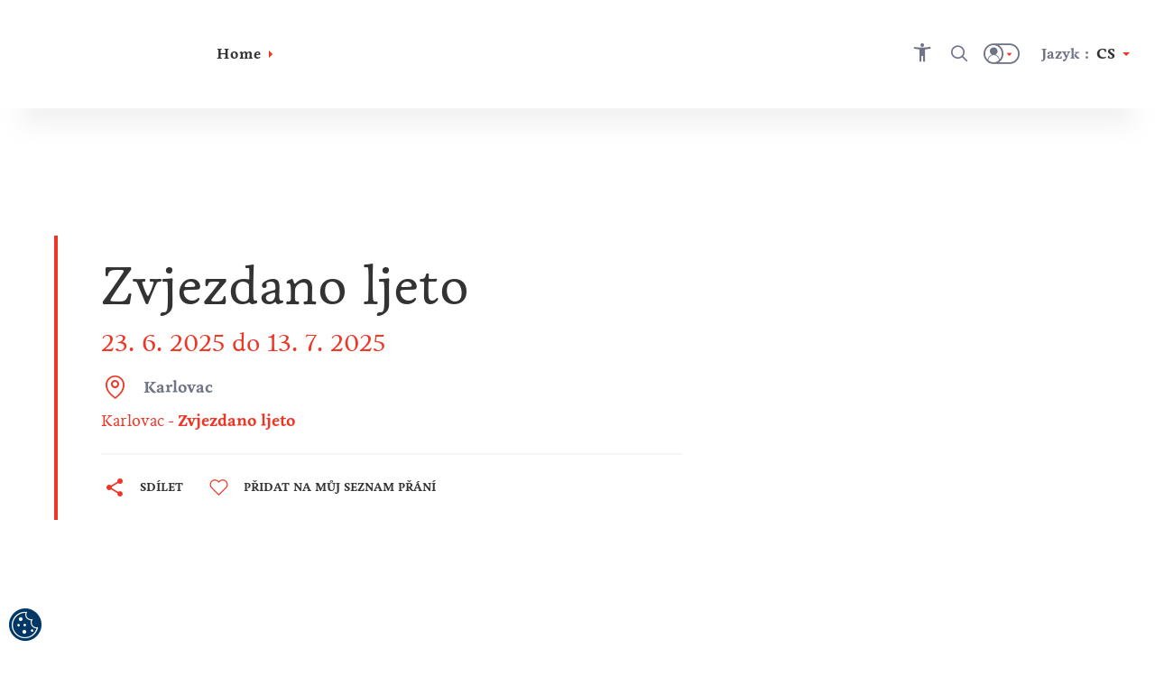

--- FILE ---
content_type: text/html; charset=utf-8
request_url: https://visitkarlovac.croatia.hr/cs-cz/akce/zvjezdano-ljeto
body_size: 44579
content:





<!DOCTYPE html>
<!--[if IE 8]>    <html class="no-js lt-ie10 lt-ie9" lang="en"> <![endif]-->
<!--[if IE 9]>    <html class="no-js lt-ie10" lang="en"> <![endif]-->
<!--[if gt IE 9]><!-->
<!--<![endif]-->
<html class="no-js" lang="en">
<head><meta charset="UTF-8" /><meta name="viewport" content="user-scalable=no,initial-scale=1.0,maximum-scale=1.0,width=device-width" /><meta http-equiv="X-UA-Compatible" content="IE=edge" /><title>
	Visit Karlovac | Zvjezdano ljeto
</title><meta property="og:image" content="https://visitkarlovac.croatia.hr/cmsmedia/zljeto%20(1).jpeg">
<meta property="og:site_name" content="Visit Karlovac | Zvjezdano ljeto">
<meta property="og:title" content="Visit Karlovac | Zvjezdano ljeto">
<meta property="og:description" content="">
<meta property="og:type" content="website">
<meta name="progid" content="/default.xxx?objectid=1315036&lng=cs">

        <script type="text/javascript" src="/ruxitagentjs_ICA7NVfqrux_10327251022105625.js" data-dtconfig="rid=RID_699484100|rpid=-1019405945|domain=croatia.hr|reportUrl=/rb_bf26782sej|app=f2ad6ebe1614f3f5|ssc=1|coo=1|owasp=1|featureHash=ICA7NVfqrux|rdnt=1|uxrgce=1|cuc=u7n2i8b1|mel=100000|dpvc=1|lastModification=1765282382929|tp=500,50,0|srbbv=2|agentUri=/ruxitagentjs_ICA7NVfqrux_10327251022105625.js"></script><link rel="alternate" hreflang="en" href="https://visitkarlovac.croatia.hr/en-gb/events/zvjezdano-ljeto" />
    
        <link rel="alternate" hreflang="hr" href="https://visitkarlovac.croatia.hr/hr-hr/dogadanja/zvjezdano-ljeto" />
<link rel="alternate" hreflang="x-default" href="https://visitkarlovac.croatia.hr/hr-hr/dogadanja/zvjezdano-ljeto" />
    
        <link rel="alternate" hreflang="cs" href="https://visitkarlovac.croatia.hr/cs-cz/akce/zvjezdano-ljeto" />
    
        <link rel="alternate" hreflang="de" href="https://visitkarlovac.croatia.hr/de-de/veranstaltungen/zvjezdano-ljeto" />
    
        <link rel="alternate" hreflang="es" href="https://visitkarlovac.croatia.hr/es-es/eventos/zvjezdano-ljeto" />
    
        <link rel="alternate" hreflang="fr" href="https://visitkarlovac.croatia.hr/fr-fr/evenements/zvjezdano-ljeto" />
    
        <link rel="alternate" hreflang="it" href="https://visitkarlovac.croatia.hr/it-it/avvenimenti/zvjezdano-ljeto" />
    
        <link rel="alternate" hreflang="hu" href="https://visitkarlovac.croatia.hr/hu-hu/esemenyek/zvjezdano-ljeto" />
    
        <link rel="alternate" hreflang="pl" href="https://visitkarlovac.croatia.hr/pl-pl/wydarzenia-/zvjezdano-ljeto" />
    
        <link rel="alternate" hreflang="ru" href="https://visitkarlovac.croatia.hr/ru-ru/events/zvjezdano-ljeto" />
    
        <link rel="alternate" hreflang="si" href="https://visitkarlovac.croatia.hr/sl-si/dogodki/zvjezdano-ljeto" />
    

<!-- Vue.config zakomentiran extract css pa sav css ide u main js -->
<!-- <link href="/dist/css/app.css" rel="stylesheet"> -->
<link rel="preload" href="/dist/fonts/htz-icons.woff2" as="font" type="font/woff2" crossorigin="anonymous">
<link rel="preload" href="/dist/fonts/Origo.woff2" as="font" type="font/woff2" crossorigin="anonymous">
<link rel="preload" href="/dist/fonts/Livory.woff2" as="font" type="font/woff2" crossorigin="anonymous">
<link rel="preload" href="/dist/fonts/Livory-Bold.woff2" as="font" type="font/woff2" crossorigin="anonymous">
<script type="text/javascript">
  var CdnSettings = { "url": "https://content-service-future.croatia.hr", "cache": "7pHY6cOBaWxp4weEg5NU0Q77qBuPOMV4S2/JvuDO1iwJSbkDh8heZ+8zE1+IJpL4rX0mGDNbaFBJRbbULIvNIS9rXVKyz5Jvp82mE50ndC80QHeCxj/KM4HdHADpLlVkhmmKxi/QGPJyZ878TAnC4t+2A2YB7EeAUxvAvnxj1nRMAToy+N4ezmwuyjuRmh6girAIwrsS7eEnMr+87k70b0yR7zlKvz0apcbubQ6jEbg=", "nocache": "7pHY6cOBaWxp4weEg5NU0Q77qBuPOMV4S2/JvuDO1iwJSbkDh8heZ+8zE1+IJpL45cY22CQjMEK/eFKr+6jDLzuK7ppw+JSD4hp++3v/Ta9OmW0cr6YqtfvXYkV/cGK070yQsO4tY8R+t12KEDmpDLMQxb/h8xDOzTyLBNGk11muQYG5xYvSpYmyt7rpg89SCjLPYSqFbFPr1QYr8pkO7UZS1yvjWfyHahI8UF6k/Hs=", "alternative": "" };
  var CRUDApi = { "url": "https://edit-service.preview.croatia.hr/" };
  var Params = { "GTM_ID": "GTM-KCRK52" };
    
</script>


 
<script>

window.dataLayer = window.dataLayer || [];
window.dataLayer.push({
originalLocation: document.location.protocol + '//' +
document.location.hostname +
document.location.pathname +
document.location.search
    });

</script><script type="text/javascript">var PageData = {"PageId":1315036,"PageUuid":"ec5cd416-3039-443a-9de5-0c7043753841_1315036","LogActive":false,"ParentId":-1,"LanguageId":"cs","ModulePreviewMode":true,"Seo":{"IDObjekta":1315036,"BreadcrumbText":"Zvjezdano ljeto","MetaCanonicalUrl":null,"MetaDescription":null,"MetaKeywords":null,"MetaRobots":null,"SefUrl":"/cs-cz/akce/zvjezdano-ljeto","SitemapText":null,"LinkTitle":null,"PageTitle":"Visit Karlovac | Zvjezdano ljeto","UrlNoFollow":"False","MetaPictureURL":"/cmsmedia/zljeto (1).jpeg","DoNotExistOnLanguage":"False","ParentId":null},"Template":{"MasterPagePathVue":"MasterMainMaster","TemplateMode":null,"FormID":1211340,"UserControlName":"","UserControlRelativePath":null,"MasterPageName":"","MasterPageRelativePath":"Master_Main.Master","ContentPlaceHolderID":null,"ControlCssClass":null,"DisplayOrder":10,"HtmlBeforeControl":null,"HtmlAfterControl":null,"IDTipaObjekta":1066,"ControlPropertyNameValueList":null,"ControlIsUpdatable":false,"UserControlID":1211341,"FormCssClass":""},"ModuleData":[{"Module":{"Order":10,"EntityID":1315037,"ParentID":1315036,"ModulTypeID":100398,"ModulTypeNameVue":"Heroheader","ModulLayoutID":100400,"ModulLayoutVue":"HeaderSmall","PageNumber":null,"Binding":{"Source":"$(Current)","SourceEntityTypeID":1066,"SourceName":"Event","SourceEntityID":1315036,"SourceParentID":0,"FiltersAnd":[],"FiltersOr":[],"SortParam":""},"Paging":{"DataLimit":null,"ItemPerPage":null},"ModuleType":{"Title":"Hero header","MediaTypeID":"[]","MediaTypeName":"[]","Fields":"","RelatedFields":"","BindingNotApplicable":false,"RequiresChildModules":false,"ModuleRequiredActivePeriod":true},"ModuleVariation":{"Title":"Header Small","MediaTypeID":"[90601]","MediaTypeName":"[\"heroSmall\"]","Fields":"[]","RelatedFields":"","BindingNotApplicable":true,"RequiresChildModules":false,"ModuleRequiredActivePeriod":true},"ModuleProperties":[{"PropertyName":"Title","PropertyValue":""}],"ModuleFilter":null,"SourceFields":["SefUrl","ListDescription","Link","ShortDescription","PositionOnMap","StartDate","EndDate","Icon","Title","Subtitle","Tag","BelongsToCounty","Region","Persona","Overtitle","Rating","EventType","Address","Place","Island","POI"],"SourceRelatedFields":[{"RelatedEntityTypeName":"Tag","RelatedEntityTypeID":1073,"RelatedEntityFields":["Title"]},{"RelatedEntityTypeName":"County","RelatedEntityTypeID":1078,"RelatedEntityFields":["Name","ListDescription","DontShowOnList","ShortDescription","Title","Subtitle","Region","Overtitle","ExternalLink"]},{"RelatedEntityTypeName":"Region","RelatedEntityTypeID":11,"RelatedEntityFields":["SefUrl","MenuName","ListDescription","DontShowOnList","ShortDescription","PositionOnMap","Title","Subtitle","Overtitle","NameMap","POI"]},{"RelatedEntityTypeName":"Persona","RelatedEntityTypeID":1074,"RelatedEntityFields":["Title"]},{"RelatedEntityTypeName":"EventType","RelatedEntityTypeID":1089,"RelatedEntityFields":["Title"]},{"RelatedEntityTypeName":"Place","RelatedEntityTypeID":1079,"RelatedEntityFields":["ListDescription","DontShowOnList","ShortDescription","PositionOnMap","Title","Subtitle","Tag","BelongsToCounty","Region","Overtitle","Rating","PlaceType","ExternalLink","Island"]},{"RelatedEntityTypeName":"Island","RelatedEntityTypeID":1144,"RelatedEntityFields":["SefUrl","Template","ListDescription","DontShowOnList","ShortDescription","PositionOnMap","Title","Subtitle","Tag","BelongsToCounty","Region","Overtitle","Rating","Place","POI"]},{"RelatedEntityTypeName":"POI","RelatedEntityTypeID":1136,"RelatedEntityFields":["SefUrl","Template","ListDescription","Link","ShortDescription","PositionOnMap","Title","Subtitle","HighlightedText","Tag","Overtitle","Address","POI_AdaptedForDisabledPersons","POI_Category","POI_Description_500_800","POI_ID","POI_Name","POI_NazivTvrtke","POI_ProtectionType","POI_Seasonality","POI_Subcategory","POI_Top20","POI_WorkingHoursInput","POI_WorkingHours","POI_Email","POI_Mobile","POI_Phone","POI_Telefax","POI_WebAddress","POI_Address","POI_City","POI_County","POI_GeoLocation","POI_Region","POI_ZIPCode","POI_OPG_AgriculturalProducts","POI_OPG_BusinessAccessibility","POI_OPG_EcoProducer","POI_OPG_Facebook","POI_OPG_NumberOfAccommodationUnits","POI_OPG_NumberOfBeds","POI_OPG_NumberOfCampParcels","POI_OPG_NumberOfCampPlaces","POI_OPG_NumberOfSeatsClosedSpace","POI_OPG_NumberOfSeatsOpenSpace","POI_OPG_QualityLabel","POI_OPG_TotalArea","POI_OPG_TouristServices","POI_TA_HeadquaterType","POI_TA_Category","POI_TA_TouristProduct","POI_TA_ActivitySubcategory","POI_TA_CultureSubcategory","POI_TA_HealthSubcategory","POI_TA_Branches","POI_CC_Type","POI_CC_Rating","POI_DistanceToCentre","POI_DistanceToAirport","POI_DistanceToBUSStation","POI_DistanceToRailwayStation","POI_CC_NumberOfAccommodationUnits","OLD_POI_CC_NumberOfCongressHalls","OLD_POI_CC_BiggestHallMaxCapacity","OLD_POI_CC_SmallestHallMaxCapacity","POI_Parking","POI_CC_NumberOfCongressHalls","POI_CC_BiggestHallMaxCapacity","POI_CC_SmallestHallMaxCapacity","POI_CC_CongressHallsRange","POI_CC_Type_Rating"]}],"ChildModules":null}},{"Module":{"Order":20,"EntityID":1315038,"ParentID":1315036,"ModulTypeID":100359,"ModulTypeNameVue":"ContentTitle","ModulLayoutID":100376,"ModulLayoutVue":"TitleSmall","PageNumber":null,"Binding":{"Source":"$(Current)","SourceEntityTypeID":1066,"SourceName":"Event","SourceEntityID":1315036,"SourceParentID":0,"FiltersAnd":[],"FiltersOr":[],"SortParam":""},"Paging":{"DataLimit":null,"ItemPerPage":null},"ModuleType":{"Title":"Content Title","MediaTypeID":"[]","MediaTypeName":"[]","Fields":"","RelatedFields":"","BindingNotApplicable":false,"RequiresChildModules":false,"ModuleRequiredActivePeriod":true},"ModuleVariation":{"Title":"Title Small","MediaTypeID":"[]","MediaTypeName":"[]","Fields":"[\"Title\", \"SefUrl\", \"Overtitle\", \"Subtitle\", \"Link\", \"Address\", \"StartDate\", \"EndDate\", \"Rating\", \"FacilityStars\"]","RelatedFields":"{\"Place\":[\"Title\",\"ExternalLink\"], \"eVisitor_Subcategory\":[\"Title\",\"EntityID\"], \"eVisitor_MarketingLabel\":[\"Title\", \"EntityID\"]}","BindingNotApplicable":true,"RequiresChildModules":false,"ModuleRequiredActivePeriod":true},"ModuleProperties":[{"PropertyName":"Title","PropertyValue":""},{"PropertyName":"ModuleHasRating","PropertyValue":"True"},{"PropertyName":"ModuleHasIcons","PropertyValue":"True"},{"PropertyName":"ModuleHasTitleAboveOrUnderHeader","PropertyValue":"aboveHeader"},{"PropertyName":"Subtitle","PropertyValue":""},{"PropertyName":"ModuleHasDates","PropertyValue":"True"},{"PropertyName":"ModuleHasHyperlink","PropertyValue":"True"},{"PropertyName":"ModuleHasLocation","PropertyValue":"True"},{"PropertyName":"ModuleHideBreadcrumbs","PropertyValue":""},{"PropertyName":"ModuleHideShareButton","PropertyValue":""},{"PropertyName":"ModuleHideWishlistButton","PropertyValue":""}],"ModuleFilter":null,"SourceFields":["SefUrl","ListDescription","Link","ShortDescription","PositionOnMap","StartDate","EndDate","Icon","Title","Subtitle","Tag","BelongsToCounty","Region","Persona","Overtitle","Rating","EventType","Address","Place","Island","POI"],"SourceRelatedFields":[{"RelatedEntityTypeName":"Tag","RelatedEntityTypeID":1073,"RelatedEntityFields":["Title"]},{"RelatedEntityTypeName":"County","RelatedEntityTypeID":1078,"RelatedEntityFields":["Name","ListDescription","DontShowOnList","ShortDescription","Title","Subtitle","Region","Overtitle","ExternalLink"]},{"RelatedEntityTypeName":"Region","RelatedEntityTypeID":11,"RelatedEntityFields":["SefUrl","MenuName","ListDescription","DontShowOnList","ShortDescription","PositionOnMap","Title","Subtitle","Overtitle","NameMap","POI"]},{"RelatedEntityTypeName":"Persona","RelatedEntityTypeID":1074,"RelatedEntityFields":["Title"]},{"RelatedEntityTypeName":"EventType","RelatedEntityTypeID":1089,"RelatedEntityFields":["Title"]},{"RelatedEntityTypeName":"Place","RelatedEntityTypeID":1079,"RelatedEntityFields":["ListDescription","DontShowOnList","ShortDescription","PositionOnMap","Title","Subtitle","Tag","BelongsToCounty","Region","Overtitle","Rating","PlaceType","ExternalLink","Island"]},{"RelatedEntityTypeName":"Island","RelatedEntityTypeID":1144,"RelatedEntityFields":["SefUrl","Template","ListDescription","DontShowOnList","ShortDescription","PositionOnMap","Title","Subtitle","Tag","BelongsToCounty","Region","Overtitle","Rating","Place","POI"]},{"RelatedEntityTypeName":"POI","RelatedEntityTypeID":1136,"RelatedEntityFields":["SefUrl","Template","ListDescription","Link","ShortDescription","PositionOnMap","Title","Subtitle","HighlightedText","Tag","Overtitle","Address","POI_AdaptedForDisabledPersons","POI_Category","POI_Description_500_800","POI_ID","POI_Name","POI_NazivTvrtke","POI_ProtectionType","POI_Seasonality","POI_Subcategory","POI_Top20","POI_WorkingHoursInput","POI_WorkingHours","POI_Email","POI_Mobile","POI_Phone","POI_Telefax","POI_WebAddress","POI_Address","POI_City","POI_County","POI_GeoLocation","POI_Region","POI_ZIPCode","POI_OPG_AgriculturalProducts","POI_OPG_BusinessAccessibility","POI_OPG_EcoProducer","POI_OPG_Facebook","POI_OPG_NumberOfAccommodationUnits","POI_OPG_NumberOfBeds","POI_OPG_NumberOfCampParcels","POI_OPG_NumberOfCampPlaces","POI_OPG_NumberOfSeatsClosedSpace","POI_OPG_NumberOfSeatsOpenSpace","POI_OPG_QualityLabel","POI_OPG_TotalArea","POI_OPG_TouristServices","POI_TA_HeadquaterType","POI_TA_Category","POI_TA_TouristProduct","POI_TA_ActivitySubcategory","POI_TA_CultureSubcategory","POI_TA_HealthSubcategory","POI_TA_Branches","POI_CC_Type","POI_CC_Rating","POI_DistanceToCentre","POI_DistanceToAirport","POI_DistanceToBUSStation","POI_DistanceToRailwayStation","POI_CC_NumberOfAccommodationUnits","OLD_POI_CC_NumberOfCongressHalls","OLD_POI_CC_BiggestHallMaxCapacity","OLD_POI_CC_SmallestHallMaxCapacity","POI_Parking","POI_CC_NumberOfCongressHalls","POI_CC_BiggestHallMaxCapacity","POI_CC_SmallestHallMaxCapacity","POI_CC_CongressHallsRange","POI_CC_Type_Rating"]}],"ChildModules":null}},{"Module":{"Order":30,"EntityID":1315039,"ParentID":1315036,"ModulTypeID":100203,"ModulTypeNameVue":"Widgets","ModulLayoutID":134835,"ModulLayoutVue":"IconsCTA","PageNumber":null,"Binding":{"Source":"$(Page)","SourceEntityTypeID":1064,"SourceName":"Page","SourceEntityID":0,"SourceParentID":0,"FiltersAnd":[[{"TZ_TZZ":{"is":"LetsHelpYourStay"}}]],"FiltersOr":[],"SortParam":""},"Paging":{"DataLimit":null,"ItemPerPage":null},"ModuleType":{"Title":"Widgets","MediaTypeID":"[]","MediaTypeName":"[]","Fields":"","RelatedFields":"","BindingNotApplicable":false,"RequiresChildModules":false,"ModuleRequiredActivePeriod":true},"ModuleVariation":{"Title":"Icons CTA","MediaTypeID":"[]","MediaTypeName":"[]","Fields":"[\"Title\", \"Text\", \"ShortDescription\", \"SefUrl\", \"Icon\"]","RelatedFields":"","BindingNotApplicable":false,"RequiresChildModules":false,"ModuleRequiredActivePeriod":true},"ModuleProperties":[{"PropertyName":"ModuleShowGreyTitle","PropertyValue":""},{"PropertyName":"ModulePropertyToShow","PropertyValue":"{\"PropertyID\":172,\"PropertyName\":\"Title\",\"RelatedTypeID\":-1,\"GroupName\":\"SvojstvaObjekta\"}"},{"PropertyName":"ModuleTitle","PropertyValue":"%loc_lets_help_your_stay%"}],"ModuleFilter":null,"SourceFields":["SefUrl","Template","ListDescription","ShortDescription","PositionOnMap","Icon","Title","Subtitle","HighlightedText","Tag","Overtitle","TZ_TZZ","POI"],"SourceRelatedFields":[{"RelatedEntityTypeName":"Template","RelatedEntityTypeID":47,"RelatedEntityFields":["CssClass","Holder","ViewAsTemplateSelect","Master","TemplateMode"]},{"RelatedEntityTypeName":"Tag","RelatedEntityTypeID":1073,"RelatedEntityFields":["Title"]},{"RelatedEntityTypeName":"POI","RelatedEntityTypeID":1136,"RelatedEntityFields":["SefUrl","Template","ListDescription","Link","ShortDescription","PositionOnMap","Title","Subtitle","HighlightedText","Tag","Overtitle","Address","POI_AdaptedForDisabledPersons","POI_Category","POI_Description_500_800","POI_ID","POI_Name","POI_NazivTvrtke","POI_ProtectionType","POI_Seasonality","POI_Subcategory","POI_Top20","POI_WorkingHoursInput","POI_WorkingHours","POI_Email","POI_Mobile","POI_Phone","POI_Telefax","POI_WebAddress","POI_Address","POI_City","POI_County","POI_GeoLocation","POI_Region","POI_ZIPCode","POI_OPG_AgriculturalProducts","POI_OPG_BusinessAccessibility","POI_OPG_EcoProducer","POI_OPG_Facebook","POI_OPG_NumberOfAccommodationUnits","POI_OPG_NumberOfBeds","POI_OPG_NumberOfCampParcels","POI_OPG_NumberOfCampPlaces","POI_OPG_NumberOfSeatsClosedSpace","POI_OPG_NumberOfSeatsOpenSpace","POI_OPG_QualityLabel","POI_OPG_TotalArea","POI_OPG_TouristServices","POI_TA_HeadquaterType","POI_TA_Category","POI_TA_TouristProduct","POI_TA_ActivitySubcategory","POI_TA_CultureSubcategory","POI_TA_HealthSubcategory","POI_TA_Branches","POI_CC_Type","POI_CC_Rating","POI_DistanceToCentre","POI_DistanceToAirport","POI_DistanceToBUSStation","POI_DistanceToRailwayStation","POI_CC_NumberOfAccommodationUnits","OLD_POI_CC_NumberOfCongressHalls","OLD_POI_CC_BiggestHallMaxCapacity","OLD_POI_CC_SmallestHallMaxCapacity","POI_Parking","POI_CC_NumberOfCongressHalls","POI_CC_BiggestHallMaxCapacity","POI_CC_SmallestHallMaxCapacity","POI_CC_CongressHallsRange","POI_CC_Type_Rating"]}],"ChildModules":null}},{"Module":{"Order":35,"EntityID":1315949,"ParentID":1315036,"ModulTypeID":100382,"ModulTypeNameVue":"ContentBlock","ModulLayoutID":100385,"ModulLayoutVue":"Paragraph","PageNumber":null,"Binding":{"Source":"$(Current.StaticContent)","SourceEntityTypeID":1065,"SourceName":"StaticContent","SourceEntityID":0,"SourceParentID":1315036,"FiltersAnd":[[{"SourceName":{"is":"Tekst"}}]],"FiltersOr":[],"SortParam":""},"Paging":{"DataLimit":null,"ItemPerPage":null},"ModuleType":{"Title":"Content Block","MediaTypeID":"[]","MediaTypeName":"[]","Fields":"","RelatedFields":"","BindingNotApplicable":false,"RequiresChildModules":false,"ModuleRequiredActivePeriod":true},"ModuleVariation":{"Title":"Paragraph","MediaTypeID":"[108359]","MediaTypeName":"[\"paragraphImage\"]","Fields":"[\"Title\",\"Overtitle\",\"IntroText\",\"HighlightedText\", \"Text\", \"TextReadMore\", \"SefUrl\"]","RelatedFields":"","BindingNotApplicable":true,"RequiresChildModules":false,"ModuleRequiredActivePeriod":true},"ModuleProperties":[{"PropertyName":"ModuleHasIndentText","PropertyValue":""},{"PropertyName":"ModuleHasBorder","PropertyValue":""},{"PropertyName":"ModuleHasImageAbove","PropertyValue":""},{"PropertyName":"Overtitle","PropertyValue":""},{"PropertyName":"IntroText","PropertyValue":""},{"PropertyName":"HighlightedText","PropertyValue":""},{"PropertyName":"Text","PropertyValue":""},{"PropertyName":"TextReadMore","PropertyValue":""}],"ModuleFilter":null,"SourceFields":["AvailableForLanguage","PositionOnMap","Icon","Title","Subtitle","HighlightedText","Text","TextReadMore","Overtitle","IntroText","UrlText","UrlHref","SourceName"],"SourceRelatedFields":null,"ChildModules":null}},{"Module":{"Order":40,"EntityID":1315040,"ParentID":1315036,"ModulTypeID":100203,"ModulTypeNameVue":"Widgets","ModulLayoutID":100977,"ModulLayoutVue":"Distance","PageNumber":null,"Binding":{"Source":"$(Current)","SourceEntityTypeID":1066,"SourceName":"Event","SourceEntityID":1315036,"SourceParentID":0,"FiltersAnd":[],"FiltersOr":[],"SortParam":""},"Paging":{"DataLimit":null,"ItemPerPage":0},"ModuleType":{"Title":"Widgets","MediaTypeID":"[]","MediaTypeName":"[]","Fields":"","RelatedFields":"","BindingNotApplicable":false,"RequiresChildModules":false,"ModuleRequiredActivePeriod":true},"ModuleVariation":{"Title":"Distance","MediaTypeID":"[]","MediaTypeName":"[]","Fields":"","RelatedFields":"","BindingNotApplicable":true,"RequiresChildModules":false,"ModuleRequiredActivePeriod":true},"ModuleProperties":[{"PropertyName":"ModuleDestinationCoords","PropertyValue":""},{"PropertyName":"ModuleTitle","PropertyValue":"%loc_your_distance_to%"},{"PropertyName":"ModuleShowAsSidebar","PropertyValue":""}],"ModuleFilter":null,"SourceFields":["SefUrl","ListDescription","Link","ShortDescription","PositionOnMap","StartDate","EndDate","Icon","Title","Subtitle","Tag","BelongsToCounty","Region","Persona","Overtitle","Rating","EventType","Address","Place","Island","POI"],"SourceRelatedFields":[{"RelatedEntityTypeName":"Tag","RelatedEntityTypeID":1073,"RelatedEntityFields":["Title"]},{"RelatedEntityTypeName":"County","RelatedEntityTypeID":1078,"RelatedEntityFields":["Name","ListDescription","DontShowOnList","ShortDescription","Title","Subtitle","Region","Overtitle","ExternalLink"]},{"RelatedEntityTypeName":"Region","RelatedEntityTypeID":11,"RelatedEntityFields":["SefUrl","MenuName","ListDescription","DontShowOnList","ShortDescription","PositionOnMap","Title","Subtitle","Overtitle","NameMap","POI"]},{"RelatedEntityTypeName":"Persona","RelatedEntityTypeID":1074,"RelatedEntityFields":["Title"]},{"RelatedEntityTypeName":"EventType","RelatedEntityTypeID":1089,"RelatedEntityFields":["Title"]},{"RelatedEntityTypeName":"Place","RelatedEntityTypeID":1079,"RelatedEntityFields":["ListDescription","DontShowOnList","ShortDescription","PositionOnMap","Title","Subtitle","Tag","BelongsToCounty","Region","Overtitle","Rating","PlaceType","ExternalLink","Island"]},{"RelatedEntityTypeName":"Island","RelatedEntityTypeID":1144,"RelatedEntityFields":["SefUrl","Template","ListDescription","DontShowOnList","ShortDescription","PositionOnMap","Title","Subtitle","Tag","BelongsToCounty","Region","Overtitle","Rating","Place","POI"]},{"RelatedEntityTypeName":"POI","RelatedEntityTypeID":1136,"RelatedEntityFields":["SefUrl","Template","ListDescription","Link","ShortDescription","PositionOnMap","Title","Subtitle","HighlightedText","Tag","Overtitle","Address","POI_AdaptedForDisabledPersons","POI_Category","POI_Description_500_800","POI_ID","POI_Name","POI_NazivTvrtke","POI_ProtectionType","POI_Seasonality","POI_Subcategory","POI_Top20","POI_WorkingHoursInput","POI_WorkingHours","POI_Email","POI_Mobile","POI_Phone","POI_Telefax","POI_WebAddress","POI_Address","POI_City","POI_County","POI_GeoLocation","POI_Region","POI_ZIPCode","POI_OPG_AgriculturalProducts","POI_OPG_BusinessAccessibility","POI_OPG_EcoProducer","POI_OPG_Facebook","POI_OPG_NumberOfAccommodationUnits","POI_OPG_NumberOfBeds","POI_OPG_NumberOfCampParcels","POI_OPG_NumberOfCampPlaces","POI_OPG_NumberOfSeatsClosedSpace","POI_OPG_NumberOfSeatsOpenSpace","POI_OPG_QualityLabel","POI_OPG_TotalArea","POI_OPG_TouristServices","POI_TA_HeadquaterType","POI_TA_Category","POI_TA_TouristProduct","POI_TA_ActivitySubcategory","POI_TA_CultureSubcategory","POI_TA_HealthSubcategory","POI_TA_Branches","POI_CC_Type","POI_CC_Rating","POI_DistanceToCentre","POI_DistanceToAirport","POI_DistanceToBUSStation","POI_DistanceToRailwayStation","POI_CC_NumberOfAccommodationUnits","OLD_POI_CC_NumberOfCongressHalls","OLD_POI_CC_BiggestHallMaxCapacity","OLD_POI_CC_SmallestHallMaxCapacity","POI_Parking","POI_CC_NumberOfCongressHalls","POI_CC_BiggestHallMaxCapacity","POI_CC_SmallestHallMaxCapacity","POI_CC_CongressHallsRange","POI_CC_Type_Rating"]}],"ChildModules":null}},{"Module":{"Order":50,"EntityID":1315041,"ParentID":1315036,"ModulTypeID":100392,"ModulTypeNameVue":"Cardslists","ModulLayoutID":100393,"ModulLayoutVue":"Square","PageNumber":null,"Binding":{"Source":"$(Event)","SourceEntityTypeID":1066,"SourceName":"Event","SourceEntityID":0,"SourceParentID":0,"FiltersAnd":[],"FiltersOr":[],"SortParam":"StartDate"},"Paging":{"DataLimit":null,"ItemPerPage":0},"ModuleType":{"Title":"Cards lists","MediaTypeID":"[90135]","MediaTypeName":"[\"unassigned\"]","Fields":"[\"ShortDescription\",  \"Title\", \"SefUrl\", \"Rating\", \"Address\", \"ExternalLink\"]","RelatedFields":"{\n    \"Place\": [\"Title\", \"ExternalLink\", \"Rating\"],\n    \"Tag\": [\"Title\"],\n    \"POI_City\": [\"Title\", \"Place\"],\n    \"POI_TA_TouristProduct\": [\"Title\"]\n}","BindingNotApplicable":true,"RequiresChildModules":false,"ModuleRequiredActivePeriod":true},"ModuleVariation":{"Title":"Square","MediaTypeID":"[89284]","MediaTypeName":"[\"cardListSquare\"]","Fields":"[ \"ShortDescription\", \"Title\", \"Subtitle\", \"HighlightedText\", \"Text\", \"SefUrl\", \"Rating\", \"Address\", \"PositionOnMap\", \"StartDate\", \"EndDate\"]","RelatedFields":"{\"Place\":[\"Title\",\"ExternalLink\"], \"Tag\":[\"Title\"]}","BindingNotApplicable":false,"RequiresChildModules":false,"ModuleRequiredActivePeriod":true},"ModuleProperties":[{"PropertyName":"ModuleLinkName","PropertyValue":"%loc_view_all_events%"},{"PropertyName":"ModuleLinkUrl","PropertyValue":""},{"PropertyName":"ModuleIntroTitle","PropertyValue":"%loc_best_of_upcoming%"},{"PropertyName":"ModuleTitle","PropertyValue":"%loc_events%"},{"PropertyName":"ShortDescription","PropertyValue":""},{"PropertyName":"ModuleHasSlider","PropertyValue":"True"},{"PropertyName":"ModuleHasWhiteTitleAndHideText","PropertyValue":""},{"PropertyName":"ModuleHideTags","PropertyValue":"True"},{"PropertyName":"CssClass","PropertyValue":""},{"PropertyName":"ModuleCardOvertitle","PropertyValue":""}],"ModuleFilter":null,"SourceFields":["SefUrl","ListDescription","Link","ShortDescription","PositionOnMap","StartDate","EndDate","Icon","Title","Subtitle","Tag","BelongsToCounty","Region","Persona","Overtitle","Rating","EventType","Address","Place","Island","POI"],"SourceRelatedFields":[{"RelatedEntityTypeName":"Tag","RelatedEntityTypeID":1073,"RelatedEntityFields":["Title"]},{"RelatedEntityTypeName":"County","RelatedEntityTypeID":1078,"RelatedEntityFields":["Name","ListDescription","DontShowOnList","ShortDescription","Title","Subtitle","Region","Overtitle","ExternalLink"]},{"RelatedEntityTypeName":"Region","RelatedEntityTypeID":11,"RelatedEntityFields":["SefUrl","MenuName","ListDescription","DontShowOnList","ShortDescription","PositionOnMap","Title","Subtitle","Overtitle","NameMap","POI"]},{"RelatedEntityTypeName":"Persona","RelatedEntityTypeID":1074,"RelatedEntityFields":["Title"]},{"RelatedEntityTypeName":"EventType","RelatedEntityTypeID":1089,"RelatedEntityFields":["Title"]},{"RelatedEntityTypeName":"Place","RelatedEntityTypeID":1079,"RelatedEntityFields":["ListDescription","DontShowOnList","ShortDescription","PositionOnMap","Title","Subtitle","Tag","BelongsToCounty","Region","Overtitle","Rating","PlaceType","ExternalLink","Island"]},{"RelatedEntityTypeName":"Island","RelatedEntityTypeID":1144,"RelatedEntityFields":["SefUrl","Template","ListDescription","DontShowOnList","ShortDescription","PositionOnMap","Title","Subtitle","Tag","BelongsToCounty","Region","Overtitle","Rating","Place","POI"]},{"RelatedEntityTypeName":"POI","RelatedEntityTypeID":1136,"RelatedEntityFields":["SefUrl","Template","ListDescription","Link","ShortDescription","PositionOnMap","Title","Subtitle","HighlightedText","Tag","Overtitle","Address","POI_AdaptedForDisabledPersons","POI_Category","POI_Description_500_800","POI_ID","POI_Name","POI_NazivTvrtke","POI_ProtectionType","POI_Seasonality","POI_Subcategory","POI_Top20","POI_WorkingHoursInput","POI_WorkingHours","POI_Email","POI_Mobile","POI_Phone","POI_Telefax","POI_WebAddress","POI_Address","POI_City","POI_County","POI_GeoLocation","POI_Region","POI_ZIPCode","POI_OPG_AgriculturalProducts","POI_OPG_BusinessAccessibility","POI_OPG_EcoProducer","POI_OPG_Facebook","POI_OPG_NumberOfAccommodationUnits","POI_OPG_NumberOfBeds","POI_OPG_NumberOfCampParcels","POI_OPG_NumberOfCampPlaces","POI_OPG_NumberOfSeatsClosedSpace","POI_OPG_NumberOfSeatsOpenSpace","POI_OPG_QualityLabel","POI_OPG_TotalArea","POI_OPG_TouristServices","POI_TA_HeadquaterType","POI_TA_Category","POI_TA_TouristProduct","POI_TA_ActivitySubcategory","POI_TA_CultureSubcategory","POI_TA_HealthSubcategory","POI_TA_Branches","POI_CC_Type","POI_CC_Rating","POI_DistanceToCentre","POI_DistanceToAirport","POI_DistanceToBUSStation","POI_DistanceToRailwayStation","POI_CC_NumberOfAccommodationUnits","OLD_POI_CC_NumberOfCongressHalls","OLD_POI_CC_BiggestHallMaxCapacity","OLD_POI_CC_SmallestHallMaxCapacity","POI_Parking","POI_CC_NumberOfCongressHalls","POI_CC_BiggestHallMaxCapacity","POI_CC_SmallestHallMaxCapacity","POI_CC_CongressHallsRange","POI_CC_Type_Rating"]}],"ChildModules":null}}],"IsProduction":true}</script></head>
<body class=" ">
    
        
        
         
        
        
        
  

  <noscript>
      <strong>We're sorry but this app doesn't work properly without JavaScript enabled. Please enable it to continue.</strong>
    </noscript>
<div id="app"> </div>



        

        
        
		<style>
			/*
			#__tealiumGDPRecModal{
			display: none;
			} */
			
			/*#ccc #ccc-button-holder {
				display: flex;
				justify-content: space-between;
			}*/
			
			body.ccc-disable-scroll {
			  left: 0;
			  right: 0;
			}

			#ccc-notify-accept {
				order: 2;
			}
			
			#ccc .checkbox-toggle.red {
				background-color: #ef3524 !important;
				border-color: #ef3524 !important;
			}
			
			#ccc-notify-reject {
				order: 1;
			}

			#ccc #ccc-notify {
			flex-direction: column !important;
			padding: 20px 30px !important;
			border-top: 1px solid #999999;
			}
			
			#ccc-recommended-settings, #ccc-reject-settings { 
			color:#fff;
			}
			
			#ccc #ccc-recommended-settings, #ccc #ccc-reject-settings { 
			display:flex;
			margin-left: unset;
			margin-right: unset;
			justify-content: center;
			}
			
			
			#ccc #ccc-notify .ccc-notify-button {
			border-color: #ef3524 !important;
			background-color: #ef3524 !important;
			color: #ef3524;
			transition: all 0.2s linear;
			}
			
			#ccc .headline-1a, #ccc h1, #ccc h2, #ccc h3, #ccc h4, #ccc h5, #ccc h6 {
			font-family: 'Livory-Regular,Arial,sans-serif';
			font-size: 20px !important;
			font-weight: 600 !important;
			}
			
			.ccc-notify-button span {
				color: #fff !important;
			}
			
			#ccc-content button span, #ccc-content span {
			color: #fff !important
			}
			
			#ccc #ccc-notify .ccc-notify-button:hover {
				opacity: 0.7;
			}
			

			#ccc #ccc-notify .ccc-button-solid {
			background-color: #ef3524 !important;
			color: #fff;
			}

			#ccc #ccc-notify .ccc-button-solid:hover {
			background-color: rgba(239, 53, 36, 0.8) !important;
			border-color: rgba(239, 53, 36, 0.8) !important;
			}



			#ccc[light] #ccc-title,
			#ccc[light] h3 {
			color: #ef3524 !important;
			}



			#ccc[light] #ccc-notify {
			background: #fff !important;
			background-color: #fff !important;
			}



			#ccc[light] .ccc-notify-text h3 {
			color: #ef3524 !important;
			}



			#ccc[light] #ccc-content {
			background-color: #fff !important;
			}



			#ccc h3, #ccc p {
			text-align: left;
			}
			
			#ccc .checkbox-toggle:focus-within {
				outline: none !important;
			}

			.ccc-notify-text {
			max-width: 800px;
			width: 100%;
			}

			.ccc-notify-text h1 {
			font-family: 'Livory-Regular,Arial,sans-serif';
			padding-right: 0px;
			text-align: center;
			}



			@media screen and (min-width: 600px) {
			.ccc-notify-text {
			margin-bottom: 20px;
			}
			}



			#ccc[slideout], #ccc-module {
			width: 100% !important;
			}



			.ccc-notify-buttons {
			display: flex;
			align-items: center;
			justify-content: flex-end;			
			flex-wrap: wrap
			}



			@media screen and (max-width: 599px) {
			.ccc-notify-buttons {
			justify-content: center;
			}
			}



			#ccc-recommended-settings, #ccc-reject-settings {
			border-color: #ef3524 !important;
			background-color: #ef3524 !important;
			transition: background-color 0.2s linear;
			width: 100%;
			}



			#ccc-recommended-settings:hover, #ccc-reject-settings:hover {
			background-color: rgba(239, 53, 36, 0.8) !important;
			}



			#ccc-notify-dismiss {
			display: none !important;
			}			
		</style>
		
		<script src="https://cc.cdn.civiccomputing.com/9/cookieControl-9.x.min.js"></script>
		<script>
                var config = {
                    apiKey: 'e6b0e2d479f13a5caf896a49b3a62fd5f03aa316',
                    product: 'PRO',					
					initialState: 'NOTIFY',
					position: 'LEFT',
					theme: 'LIGHT',
					necessaryCookies: [
						'__cf_bm',
						'ApplicationGatewayAffinity',
						'ApplicationGatewayAffinityCORS',
						'ASP.NET_SessionId',
						'CONSENT',
						'dtDisabled'
						],
                    optionalCookies: [
						{
                            name: 'analytical',
                            label: 'Analytical cookies',
                            description: 'For anonymous monitoring of statistics regarding site traffic and individual interactions on the website, enabling further improvements for end users and an understanding of the purpose of the visit.',
                            cookies: [
							'_ga',
							'_ga_HG82CBP19Y',
							'_gac',
							'_gat',
							'_gid',
							'dtCookie',
							'rxvisitid',
							'rxVisitor',
							'Rxvt',
							'Rxvt'
							],
                            onAccept: function () {
								let elementChecked = document.querySelectorAll('#ccc .checkbox-toggle--slider input:checked')
								elementChecked.forEach(el => el.parentNode.closest('.checkbox-toggle--slider').classList.add('red'))
								window.dataLayer = window.dataLayer || [];
								window.dataLayer.push({'civic_cookies_analytical': 'consent_given', 'event':
								'analytical_consent_given'});
								vueApp?.config?.globalProperties?.$gtm?.enable?.(true);
								dtrum.enable();
							},
                            onRevoke: function () { 
								let elementUnchecked = document.querySelectorAll('#ccc .checkbox-toggle--slider input:not(:checked)')
								elementUnchecked.forEach(el => el.parentNode.closest('.checkbox-toggle--slider').classList.remove('red'))
								window.dataLayer = window.dataLayer || [];
								window.dataLayer.push({'civic_cookies_analytical': 'consent_revoked'});
								dtrum.disable();
							}
                        },
						{
                            name: 'personalization',
                            label: 'Personalisation cookies',
                            description: 'These cookies improve the way our website and mobile applications work and provide you with enhanced, personalised features.',
                            cookies: ['lng'],
                            onAccept: function () {
								let elementChecked = document.querySelectorAll('#ccc .checkbox-toggle--slider input:checked')
								elementChecked.forEach(el => el.parentNode.closest('.checkbox-toggle--slider').classList.add('red'))
								window.dataLayer = window.dataLayer || [];
								window.dataLayer.push({'civic_cookies_personalization': 'consent_given', 'event':
								'personalization_consent_given'});
							},
                            onRevoke: function () { 
								let elementUnchecked = document.querySelectorAll('#ccc .checkbox-toggle--slider input:not(:checked)')
								elementUnchecked.forEach(el => el.parentNode.closest('.checkbox-toggle--slider').classList.remove('red'))
								window.dataLayer = window.dataLayer || [];
								window.dataLayer.push({'civic_cookies_personalization': 'consent_revoked'});
							}
                        },
						{
                            name: 'marketing',
                            label: 'Targeting and marketing cookies',
                            description: 'These cookies help us provide relevant online advertising and measure the effectiveness of our marketing communications.',
                            cookies: [
							'dtSa',
							'VISITOR_INFO1_LIVE',
							'YSC',
							'yt.innertube::nextId',
							'yt.innertube::requests',
							'ytidb::LAST_RESULT_ENTRY_KEY',
							'yt-remote-cast-available',
							'yt-remote-cast-installed',
							'yt-remote-connected-devices',
							'yt-remote-device-id',
							'yt-remote-fast-check-period',
							'yt-remote-session-app',
							'yt-remote-session-name',
							'_fbp',
							'_fbc',
							'IDE',
							'ANID',
							'NID',
							'_Secure-3PAPISID',
							'__Secure-3PSID',
							'__Secure-3PSIDCC',
							'test_cookie',
							'AnalyticsSyncHistory',
							'UserMatchHistory',
							'UserMatchHistory',
							'lang',
							'li_gc',
							'lidc',
							'personalization_id',
							'muc_ads'
							],
                            onAccept: function () {
								let elementChecked = document.querySelectorAll('#ccc .checkbox-toggle--slider input:checked')
								elementChecked.forEach(el => el.parentNode.closest('.checkbox-toggle--slider').classList.add('red'))
								window.dataLayer = window.dataLayer || [];
								window.dataLayer.push({'civic_cookies_marketing': 'consent_given', 'event':
								'marketing_consent_given'});
							},
                            onRevoke: function () { 
								let elementUnchecked = document.querySelectorAll('#ccc .checkbox-toggle--slider input:not(:checked)')
								elementUnchecked.forEach(el => el.parentNode.closest('.checkbox-toggle--slider').classList.remove('red'))
								window.dataLayer = window.dataLayer || [];
								window.dataLayer.push({'civic_cookies_marketing': 'consent_revoked'});
							}
                        },
						{
                            name: 'other',
                            label: 'Other non-essential cookies',
                            description: 'They enable us to improve your experience, enhance the performance of our website and mobile apps, as well as to provide a user-driven relevant experience.',
                            cookies: [							
							'dtLatC',
							'dtPC',
							'dtSa',
							'rxvisitid',
							'rxVisitor',
							'rxvt',
							'usida'
							],
                            onAccept: function () {
								let elementChecked = document.querySelectorAll('#ccc .checkbox-toggle--slider input:checked')
								elementChecked.forEach(el => el.parentNode.closest('.checkbox-toggle--slider').classList.add('red'))
								window.dataLayer = window.dataLayer || [];
								window.dataLayer.push({'civic_cookies_other': 'consent_given', 'event':
								'other_consent_given'});
							},
                            onRevoke: function () { 
								let elementUnchecked = document.querySelectorAll('#ccc .checkbox-toggle--slider input:not(:checked)')
								elementUnchecked.forEach(el => el.parentNode.closest('.checkbox-toggle--slider').classList.remove('red'))
								window.dataLayer = window.dataLayer || [];
								window.dataLayer.push({'civic_cookies_other': 'consent_revoked'});
							}
                        },
						
                    ], 
					text: {
						acceptRecommended: 'Accept Recommended Settings',
						title: 'Advanced cookie settings',
						intro: 'We are dedicated to safeguarding and protecting your personal data. This website uses various cookies, including certain third-party cookies, which we have divided into five categories to facilitate understanding. For the website to function, it is not possible to turn off necessary (technical) cookies. The menu offers the possibility of disabling analytical cookies, personalization cookies, targeting and advertising cookies and other non-essential cookies.',
						necessaryTitle: 'Strictly Necessary Cookies',
						necessaryDescription: 'Basic cookies provide basic functionality such as setting user preferences. Our website and mobile applications cannot function properly without these cookies. Therefore, we do not ask your permission to use the strictly necessary cookies.',
						notifyTitle: 'We respect your privacy',
						notifyDescription: 'We use cookies to enable our website to funcion properly and in order to continously improve our services. In case you wish to disable the use of cookies, some parts of this website may become inaccesible. More details in the <a class="link" href="/en-gb/terms-of-use" >Terms of use</a>',
						accept: 'Accept all',
						acceptSettings: 'Accept all',
						settings: 'Cookie Settings',
						reject: 'Refuse cookies',
						rejectSettings: 'Refuse cookies'
						},
					branding: {
						removeAbout: true,
						removeIcon: true,
						// pod font-family dodati defaultni font koji se koristi na stranici
						fontFamily: 'Livory-Regular,Arial,sans-serif',
						fontColor: '#000',
						backgroundColor: '#fff',
						toggleBackground: '#555',
						toggleColor: '#fff',
						toggleText: '#fff',
						},
					accessibility: {
						disableSiteScrolling: true,
						}
                }; CookieControl.load(config);				
		</script>
		<script type="text/javascript">
			setTimeout(() => {
 var h1Element = document.getElementById('ccc-notify-title'); if (h1Element) { var pElement = document.createElement('p'); pElement.textContent = h1Element.textContent; pElement.style.opacity = '1'; pElement.style.fontStyle = 'normal'; pElement.style.fill = '#000'; pElement.style.color = '#000'; pElement.style.textAlign = 'center'; pElement.style.display = 'block'; pElement.style.fontFamily = `'Livory-Regular,Arial,sans-serif'`; pElement.style.fontSize = '20px'; pElement.style.fontWeight = '600'; h1Element.parentNode.replaceChild(pElement, h1Element); } ;
}, 1000);
		</script>
	
		
	
	
		<script type="text/javascript">
					config.optionalCookies[0].label = 'Analytické cookies';
					config.optionalCookies[0].description = 'Pro anonymní sledování statistik návštěvnosti stránky a jednotlivých interakcí na stránce umožňující další vylepšování zážitku koncového uživatele a pochopení účelu jeho návštěv.';
					config.optionalCookies[1].label = 'Personalizační cookies';
					config.optionalCookies[1].description = 'Tyto cookies zlepšují způsob, jakým naše webové stránky a mobilní aplikace fungují, a poskytují vám vylepšené, personalizované funkce.';
					config.optionalCookies[2].label = 'Cílené a reklamní cookies';
					config.optionalCookies[2].description = 'Tyto cookies nám pomáhají poskytovat relevantní online reklamu a měřit efektivitu naší marketingové komunikace.';
					config.optionalCookies[3].label = 'Další soubory cookie, které nejsou nezbytné';
					config.optionalCookies[3].description = 'Cookies nám pomáhají zlepšovat Vaši zkušenost, zlepšovat výkon naší webové stránky a našich mobilních aplikací a dále poskytovat relevantní zkušenost přizpůsobenou danému uživateli.';
					config.text.acceptRecommended = 'Souhlasím s doporučeným nastavením';
					config.text.title = 'Pokročilé nastavení souborů cookies';
					config.text.intro = 'Snažíme se uchovávat a chránit vaše osobní údaje. Tato webová stránka používá různé cookies, včetně některých cookies třetích stran, které jsme pro snazší pochopení rozdělili do pěti kategorií. Pro fungování webové stránky není možné nezbytné (technické) cookies vypnout. Menu nabízí možnost zakázat analytické cookies, personalizační cookies, cílové a reklamní cookies, jakož i další nepodstatné cookies.';
					config.text.necessaryTitle = 'Nezbytné cookies';
					config.text.necessaryDescription = 'Základní cookies poskytují základní funkce, jako je nastavení předvoleb použití. Naše webová stránka a mobilní aplikace nemohou správně fungovat bez těchto cookies. Proto nepožadujeme Vaše povolení pro využití nezbytných cookies.';
					config.text.notifyTitle = 'Vážíme si Vašeho soukromí';
					config.text.notifyDescription = 'Aby se naše stránka správně načítala a fungovala a abychom stále zdokonalovali naše služby, používáme tzv. koláčky, či cookies. Pokud chcete znemožnit použití cookies, určité části stránek se mohou stát nedostupnými. Podrobnosti o tom si přečtěte v Podmínkách užívání.';
					config.text.accept = 'Přijímám vše';
					config.text.acceptSettings = 'Přijímám vše';
					config.text.reject = 'Neakceptuji cookies';
					config.text.rejectSettings = 'Neakceptuji cookies';
					config.text.settings = 'Nastavení cookies';
					config.text.on = 'Že';
					config.text.off = 'Ne';
		</script>
	
	
	
	
	
	
	
	
	
        
        

<script async defer src="/dist/js/chunk-vendors.js"></script>
<script async defer src="/dist/js/app.js" ></script>
<script async src="https://cse.google.com/cse.js?cx=37ca766bedc0823ef"></script>

    
</body>
</html>
